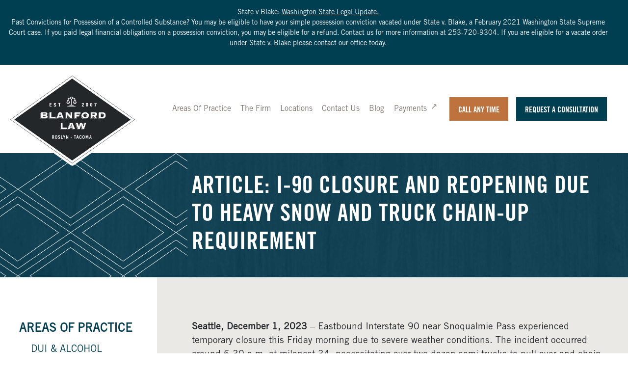

--- FILE ---
content_type: text/html; charset=UTF-8
request_url: https://blanfordlaw.com/article-i-90-closure-and-reopening-due-to-heavy-snow-and-truck-chain-up-requirement/
body_size: 11713
content:
<!doctype html>
<html lang="en-US">

<head>
  <meta charset="UTF-8">
  <meta name="viewport" content="width=device-width, initial-scale=1">
  <link rel="profile" href="https://gmpg.org/xfn/11">

  <meta name='robots' content='index, follow, max-image-preview:large, max-snippet:-1, max-video-preview:-1' />
	<style>img:is([sizes="auto" i], [sizes^="auto," i]) { contain-intrinsic-size: 3000px 1500px }</style>
	
	<!-- This site is optimized with the Yoast SEO Premium plugin v26.7 (Yoast SEO v26.7) - https://yoast.com/wordpress/plugins/seo/ -->
	<title>Article: I-90 Closure and Reopening Due to Heavy Snow and Truck Chain-Up Requirement - Blanford Law</title>
	<meta name="description" content="This article details the temporary closure and subsequent reopening of eastbound Interstate 90 near Snoqualmie Pass on December 1, 2023, due to heavy snowfall. The closure, initiated around 6:30 a.m. at milepost 34, was caused by over two dozen semi-trucks needing to chain up their tires and multiple collisions. By 9 a.m., both directions of I-90 were reopened, with specific safety requirements for vehicles. The article emphasizes the necessity of preparedness and caution in severe weather conditions and the impact on road safety and traffic flow" />
	<link rel="canonical" href="https://blanfordlaw.com/article-i-90-closure-and-reopening-due-to-heavy-snow-and-truck-chain-up-requirement/" />
	<meta property="og:locale" content="en_US" />
	<meta property="og:type" content="article" />
	<meta property="og:title" content="Article: I-90 Closure and Reopening Due to Heavy Snow and Truck Chain-Up Requirement" />
	<meta property="og:description" content="This article details the temporary closure and subsequent reopening of eastbound Interstate 90 near Snoqualmie Pass on December 1, 2023, due to heavy snowfall. The closure, initiated around 6:30 a.m. at milepost 34, was caused by over two dozen semi-trucks needing to chain up their tires and multiple collisions. By 9 a.m., both directions of I-90 were reopened, with specific safety requirements for vehicles. The article emphasizes the necessity of preparedness and caution in severe weather conditions and the impact on road safety and traffic flow" />
	<meta property="og:url" content="https://blanfordlaw.com/article-i-90-closure-and-reopening-due-to-heavy-snow-and-truck-chain-up-requirement/" />
	<meta property="og:site_name" content="Blanford Law" />
	<meta property="article:published_time" content="2023-12-06T15:00:00+00:00" />
	<meta property="article:modified_time" content="2024-11-01T18:07:47+00:00" />
	<meta name="author" content="bl4nf0rd@dmin" />
	<meta name="twitter:card" content="summary_large_image" />
	<meta name="twitter:label1" content="Written by" />
	<meta name="twitter:data1" content="bl4nf0rd@dmin" />
	<meta name="twitter:label2" content="Est. reading time" />
	<meta name="twitter:data2" content="3 minutes" />
	<script type="application/ld+json" class="yoast-schema-graph">{"@context":"https://schema.org","@graph":[{"@type":"Article","@id":"https://blanfordlaw.com/article-i-90-closure-and-reopening-due-to-heavy-snow-and-truck-chain-up-requirement/#article","isPartOf":{"@id":"https://blanfordlaw.com/article-i-90-closure-and-reopening-due-to-heavy-snow-and-truck-chain-up-requirement/"},"author":{"name":"bl4nf0rd@dmin","@id":"https://blanfordlaw.wpenginepowered.com/#/schema/person/482a341aaa9e532f3a5375e931813c11"},"headline":"Article: I-90 Closure and Reopening Due to Heavy Snow and Truck Chain-Up Requirement","datePublished":"2023-12-06T15:00:00+00:00","dateModified":"2024-11-01T18:07:47+00:00","mainEntityOfPage":{"@id":"https://blanfordlaw.com/article-i-90-closure-and-reopening-due-to-heavy-snow-and-truck-chain-up-requirement/"},"wordCount":650,"commentCount":0,"keywords":["Kittitas County","Pierce County"],"articleSection":["Injury","Negligence","Personal Injury"],"inLanguage":"en-US","potentialAction":[{"@type":"CommentAction","name":"Comment","target":["https://blanfordlaw.com/article-i-90-closure-and-reopening-due-to-heavy-snow-and-truck-chain-up-requirement/#respond"]}]},{"@type":"WebPage","@id":"https://blanfordlaw.com/article-i-90-closure-and-reopening-due-to-heavy-snow-and-truck-chain-up-requirement/","url":"https://blanfordlaw.com/article-i-90-closure-and-reopening-due-to-heavy-snow-and-truck-chain-up-requirement/","name":"Article: I-90 Closure and Reopening Due to Heavy Snow and Truck Chain-Up Requirement - Blanford Law","isPartOf":{"@id":"https://blanfordlaw.wpenginepowered.com/#website"},"datePublished":"2023-12-06T15:00:00+00:00","dateModified":"2024-11-01T18:07:47+00:00","author":{"@id":"https://blanfordlaw.wpenginepowered.com/#/schema/person/482a341aaa9e532f3a5375e931813c11"},"description":"This article details the temporary closure and subsequent reopening of eastbound Interstate 90 near Snoqualmie Pass on December 1, 2023, due to heavy snowfall. The closure, initiated around 6:30 a.m. at milepost 34, was caused by over two dozen semi-trucks needing to chain up their tires and multiple collisions. By 9 a.m., both directions of I-90 were reopened, with specific safety requirements for vehicles. The article emphasizes the necessity of preparedness and caution in severe weather conditions and the impact on road safety and traffic flow","breadcrumb":{"@id":"https://blanfordlaw.com/article-i-90-closure-and-reopening-due-to-heavy-snow-and-truck-chain-up-requirement/#breadcrumb"},"inLanguage":"en-US","potentialAction":[{"@type":"ReadAction","target":["https://blanfordlaw.com/article-i-90-closure-and-reopening-due-to-heavy-snow-and-truck-chain-up-requirement/"]}]},{"@type":"BreadcrumbList","@id":"https://blanfordlaw.com/article-i-90-closure-and-reopening-due-to-heavy-snow-and-truck-chain-up-requirement/#breadcrumb","itemListElement":[{"@type":"ListItem","position":1,"name":"Home","item":"https://blanfordlaw.com/"},{"@type":"ListItem","position":2,"name":"Blog","item":"https://blanfordlaw.com/blog/"},{"@type":"ListItem","position":3,"name":"Article: I-90 Closure and Reopening Due to Heavy Snow and Truck Chain-Up Requirement"}]},{"@type":"WebSite","@id":"https://blanfordlaw.wpenginepowered.com/#website","url":"https://blanfordlaw.wpenginepowered.com/","name":"Blanford Law","description":"","potentialAction":[{"@type":"SearchAction","target":{"@type":"EntryPoint","urlTemplate":"https://blanfordlaw.wpenginepowered.com/?s={search_term_string}"},"query-input":{"@type":"PropertyValueSpecification","valueRequired":true,"valueName":"search_term_string"}}],"inLanguage":"en-US"},{"@type":"Person","@id":"https://blanfordlaw.wpenginepowered.com/#/schema/person/482a341aaa9e532f3a5375e931813c11","name":"bl4nf0rd@dmin","image":{"@type":"ImageObject","inLanguage":"en-US","@id":"https://blanfordlaw.wpenginepowered.com/#/schema/person/image/","url":"https://secure.gravatar.com/avatar/21d5334a77e50bc78dd43cfbfb7ea2a1dab70509f73bd3d6efddf6c7bc82a09f?s=96&d=mm&r=g","contentUrl":"https://secure.gravatar.com/avatar/21d5334a77e50bc78dd43cfbfb7ea2a1dab70509f73bd3d6efddf6c7bc82a09f?s=96&d=mm&r=g","caption":"bl4nf0rd@dmin"},"url":"https://blanfordlaw.com/author/bl4nf0rddmin/"}]}</script>
	<!-- / Yoast SEO Premium plugin. -->


<link rel='dns-prefetch' href='//www.googletagmanager.com' />
<link rel='dns-prefetch' href='//fonts.googleapis.com' />
<link rel="alternate" type="application/rss+xml" title="Blanford Law &raquo; Feed" href="https://blanfordlaw.com/feed/" />
<link rel="alternate" type="application/rss+xml" title="Blanford Law &raquo; Comments Feed" href="https://blanfordlaw.com/comments/feed/" />
<link rel="alternate" type="application/rss+xml" title="Blanford Law &raquo; Article: I-90 Closure and Reopening Due to Heavy Snow and Truck Chain-Up Requirement Comments Feed" href="https://blanfordlaw.com/article-i-90-closure-and-reopening-due-to-heavy-snow-and-truck-chain-up-requirement/feed/" />
<script type="text/javascript">
/* <![CDATA[ */
window._wpemojiSettings = {"baseUrl":"https:\/\/s.w.org\/images\/core\/emoji\/16.0.1\/72x72\/","ext":".png","svgUrl":"https:\/\/s.w.org\/images\/core\/emoji\/16.0.1\/svg\/","svgExt":".svg","source":{"concatemoji":"https:\/\/blanfordlaw.com\/wp-includes\/js\/wp-emoji-release.min.js?ver=6.8.3"}};
/*! This file is auto-generated */
!function(s,n){var o,i,e;function c(e){try{var t={supportTests:e,timestamp:(new Date).valueOf()};sessionStorage.setItem(o,JSON.stringify(t))}catch(e){}}function p(e,t,n){e.clearRect(0,0,e.canvas.width,e.canvas.height),e.fillText(t,0,0);var t=new Uint32Array(e.getImageData(0,0,e.canvas.width,e.canvas.height).data),a=(e.clearRect(0,0,e.canvas.width,e.canvas.height),e.fillText(n,0,0),new Uint32Array(e.getImageData(0,0,e.canvas.width,e.canvas.height).data));return t.every(function(e,t){return e===a[t]})}function u(e,t){e.clearRect(0,0,e.canvas.width,e.canvas.height),e.fillText(t,0,0);for(var n=e.getImageData(16,16,1,1),a=0;a<n.data.length;a++)if(0!==n.data[a])return!1;return!0}function f(e,t,n,a){switch(t){case"flag":return n(e,"\ud83c\udff3\ufe0f\u200d\u26a7\ufe0f","\ud83c\udff3\ufe0f\u200b\u26a7\ufe0f")?!1:!n(e,"\ud83c\udde8\ud83c\uddf6","\ud83c\udde8\u200b\ud83c\uddf6")&&!n(e,"\ud83c\udff4\udb40\udc67\udb40\udc62\udb40\udc65\udb40\udc6e\udb40\udc67\udb40\udc7f","\ud83c\udff4\u200b\udb40\udc67\u200b\udb40\udc62\u200b\udb40\udc65\u200b\udb40\udc6e\u200b\udb40\udc67\u200b\udb40\udc7f");case"emoji":return!a(e,"\ud83e\udedf")}return!1}function g(e,t,n,a){var r="undefined"!=typeof WorkerGlobalScope&&self instanceof WorkerGlobalScope?new OffscreenCanvas(300,150):s.createElement("canvas"),o=r.getContext("2d",{willReadFrequently:!0}),i=(o.textBaseline="top",o.font="600 32px Arial",{});return e.forEach(function(e){i[e]=t(o,e,n,a)}),i}function t(e){var t=s.createElement("script");t.src=e,t.defer=!0,s.head.appendChild(t)}"undefined"!=typeof Promise&&(o="wpEmojiSettingsSupports",i=["flag","emoji"],n.supports={everything:!0,everythingExceptFlag:!0},e=new Promise(function(e){s.addEventListener("DOMContentLoaded",e,{once:!0})}),new Promise(function(t){var n=function(){try{var e=JSON.parse(sessionStorage.getItem(o));if("object"==typeof e&&"number"==typeof e.timestamp&&(new Date).valueOf()<e.timestamp+604800&&"object"==typeof e.supportTests)return e.supportTests}catch(e){}return null}();if(!n){if("undefined"!=typeof Worker&&"undefined"!=typeof OffscreenCanvas&&"undefined"!=typeof URL&&URL.createObjectURL&&"undefined"!=typeof Blob)try{var e="postMessage("+g.toString()+"("+[JSON.stringify(i),f.toString(),p.toString(),u.toString()].join(",")+"));",a=new Blob([e],{type:"text/javascript"}),r=new Worker(URL.createObjectURL(a),{name:"wpTestEmojiSupports"});return void(r.onmessage=function(e){c(n=e.data),r.terminate(),t(n)})}catch(e){}c(n=g(i,f,p,u))}t(n)}).then(function(e){for(var t in e)n.supports[t]=e[t],n.supports.everything=n.supports.everything&&n.supports[t],"flag"!==t&&(n.supports.everythingExceptFlag=n.supports.everythingExceptFlag&&n.supports[t]);n.supports.everythingExceptFlag=n.supports.everythingExceptFlag&&!n.supports.flag,n.DOMReady=!1,n.readyCallback=function(){n.DOMReady=!0}}).then(function(){return e}).then(function(){var e;n.supports.everything||(n.readyCallback(),(e=n.source||{}).concatemoji?t(e.concatemoji):e.wpemoji&&e.twemoji&&(t(e.twemoji),t(e.wpemoji)))}))}((window,document),window._wpemojiSettings);
/* ]]> */
</script>
<style id='wp-emoji-styles-inline-css' type='text/css'>

	img.wp-smiley, img.emoji {
		display: inline !important;
		border: none !important;
		box-shadow: none !important;
		height: 1em !important;
		width: 1em !important;
		margin: 0 0.07em !important;
		vertical-align: -0.1em !important;
		background: none !important;
		padding: 0 !important;
	}
</style>
<link rel='stylesheet' id='wp-block-library-css' href='https://blanfordlaw.com/wp-includes/css/dist/block-library/style.min.css?ver=6.8.3' type='text/css' media='all' />
<style id='classic-theme-styles-inline-css' type='text/css'>
/*! This file is auto-generated */
.wp-block-button__link{color:#fff;background-color:#32373c;border-radius:9999px;box-shadow:none;text-decoration:none;padding:calc(.667em + 2px) calc(1.333em + 2px);font-size:1.125em}.wp-block-file__button{background:#32373c;color:#fff;text-decoration:none}
</style>
<style id='global-styles-inline-css' type='text/css'>
:root{--wp--preset--aspect-ratio--square: 1;--wp--preset--aspect-ratio--4-3: 4/3;--wp--preset--aspect-ratio--3-4: 3/4;--wp--preset--aspect-ratio--3-2: 3/2;--wp--preset--aspect-ratio--2-3: 2/3;--wp--preset--aspect-ratio--16-9: 16/9;--wp--preset--aspect-ratio--9-16: 9/16;--wp--preset--color--black: #000000;--wp--preset--color--cyan-bluish-gray: #abb8c3;--wp--preset--color--white: #ffffff;--wp--preset--color--pale-pink: #f78da7;--wp--preset--color--vivid-red: #cf2e2e;--wp--preset--color--luminous-vivid-orange: #ff6900;--wp--preset--color--luminous-vivid-amber: #fcb900;--wp--preset--color--light-green-cyan: #7bdcb5;--wp--preset--color--vivid-green-cyan: #00d084;--wp--preset--color--pale-cyan-blue: #8ed1fc;--wp--preset--color--vivid-cyan-blue: #0693e3;--wp--preset--color--vivid-purple: #9b51e0;--wp--preset--gradient--vivid-cyan-blue-to-vivid-purple: linear-gradient(135deg,rgba(6,147,227,1) 0%,rgb(155,81,224) 100%);--wp--preset--gradient--light-green-cyan-to-vivid-green-cyan: linear-gradient(135deg,rgb(122,220,180) 0%,rgb(0,208,130) 100%);--wp--preset--gradient--luminous-vivid-amber-to-luminous-vivid-orange: linear-gradient(135deg,rgba(252,185,0,1) 0%,rgba(255,105,0,1) 100%);--wp--preset--gradient--luminous-vivid-orange-to-vivid-red: linear-gradient(135deg,rgba(255,105,0,1) 0%,rgb(207,46,46) 100%);--wp--preset--gradient--very-light-gray-to-cyan-bluish-gray: linear-gradient(135deg,rgb(238,238,238) 0%,rgb(169,184,195) 100%);--wp--preset--gradient--cool-to-warm-spectrum: linear-gradient(135deg,rgb(74,234,220) 0%,rgb(151,120,209) 20%,rgb(207,42,186) 40%,rgb(238,44,130) 60%,rgb(251,105,98) 80%,rgb(254,248,76) 100%);--wp--preset--gradient--blush-light-purple: linear-gradient(135deg,rgb(255,206,236) 0%,rgb(152,150,240) 100%);--wp--preset--gradient--blush-bordeaux: linear-gradient(135deg,rgb(254,205,165) 0%,rgb(254,45,45) 50%,rgb(107,0,62) 100%);--wp--preset--gradient--luminous-dusk: linear-gradient(135deg,rgb(255,203,112) 0%,rgb(199,81,192) 50%,rgb(65,88,208) 100%);--wp--preset--gradient--pale-ocean: linear-gradient(135deg,rgb(255,245,203) 0%,rgb(182,227,212) 50%,rgb(51,167,181) 100%);--wp--preset--gradient--electric-grass: linear-gradient(135deg,rgb(202,248,128) 0%,rgb(113,206,126) 100%);--wp--preset--gradient--midnight: linear-gradient(135deg,rgb(2,3,129) 0%,rgb(40,116,252) 100%);--wp--preset--font-size--small: 13px;--wp--preset--font-size--medium: 20px;--wp--preset--font-size--large: 36px;--wp--preset--font-size--x-large: 42px;--wp--preset--spacing--20: 0.44rem;--wp--preset--spacing--30: 0.67rem;--wp--preset--spacing--40: 1rem;--wp--preset--spacing--50: 1.5rem;--wp--preset--spacing--60: 2.25rem;--wp--preset--spacing--70: 3.38rem;--wp--preset--spacing--80: 5.06rem;--wp--preset--shadow--natural: 6px 6px 9px rgba(0, 0, 0, 0.2);--wp--preset--shadow--deep: 12px 12px 50px rgba(0, 0, 0, 0.4);--wp--preset--shadow--sharp: 6px 6px 0px rgba(0, 0, 0, 0.2);--wp--preset--shadow--outlined: 6px 6px 0px -3px rgba(255, 255, 255, 1), 6px 6px rgba(0, 0, 0, 1);--wp--preset--shadow--crisp: 6px 6px 0px rgba(0, 0, 0, 1);}:where(.is-layout-flex){gap: 0.5em;}:where(.is-layout-grid){gap: 0.5em;}body .is-layout-flex{display: flex;}.is-layout-flex{flex-wrap: wrap;align-items: center;}.is-layout-flex > :is(*, div){margin: 0;}body .is-layout-grid{display: grid;}.is-layout-grid > :is(*, div){margin: 0;}:where(.wp-block-columns.is-layout-flex){gap: 2em;}:where(.wp-block-columns.is-layout-grid){gap: 2em;}:where(.wp-block-post-template.is-layout-flex){gap: 1.25em;}:where(.wp-block-post-template.is-layout-grid){gap: 1.25em;}.has-black-color{color: var(--wp--preset--color--black) !important;}.has-cyan-bluish-gray-color{color: var(--wp--preset--color--cyan-bluish-gray) !important;}.has-white-color{color: var(--wp--preset--color--white) !important;}.has-pale-pink-color{color: var(--wp--preset--color--pale-pink) !important;}.has-vivid-red-color{color: var(--wp--preset--color--vivid-red) !important;}.has-luminous-vivid-orange-color{color: var(--wp--preset--color--luminous-vivid-orange) !important;}.has-luminous-vivid-amber-color{color: var(--wp--preset--color--luminous-vivid-amber) !important;}.has-light-green-cyan-color{color: var(--wp--preset--color--light-green-cyan) !important;}.has-vivid-green-cyan-color{color: var(--wp--preset--color--vivid-green-cyan) !important;}.has-pale-cyan-blue-color{color: var(--wp--preset--color--pale-cyan-blue) !important;}.has-vivid-cyan-blue-color{color: var(--wp--preset--color--vivid-cyan-blue) !important;}.has-vivid-purple-color{color: var(--wp--preset--color--vivid-purple) !important;}.has-black-background-color{background-color: var(--wp--preset--color--black) !important;}.has-cyan-bluish-gray-background-color{background-color: var(--wp--preset--color--cyan-bluish-gray) !important;}.has-white-background-color{background-color: var(--wp--preset--color--white) !important;}.has-pale-pink-background-color{background-color: var(--wp--preset--color--pale-pink) !important;}.has-vivid-red-background-color{background-color: var(--wp--preset--color--vivid-red) !important;}.has-luminous-vivid-orange-background-color{background-color: var(--wp--preset--color--luminous-vivid-orange) !important;}.has-luminous-vivid-amber-background-color{background-color: var(--wp--preset--color--luminous-vivid-amber) !important;}.has-light-green-cyan-background-color{background-color: var(--wp--preset--color--light-green-cyan) !important;}.has-vivid-green-cyan-background-color{background-color: var(--wp--preset--color--vivid-green-cyan) !important;}.has-pale-cyan-blue-background-color{background-color: var(--wp--preset--color--pale-cyan-blue) !important;}.has-vivid-cyan-blue-background-color{background-color: var(--wp--preset--color--vivid-cyan-blue) !important;}.has-vivid-purple-background-color{background-color: var(--wp--preset--color--vivid-purple) !important;}.has-black-border-color{border-color: var(--wp--preset--color--black) !important;}.has-cyan-bluish-gray-border-color{border-color: var(--wp--preset--color--cyan-bluish-gray) !important;}.has-white-border-color{border-color: var(--wp--preset--color--white) !important;}.has-pale-pink-border-color{border-color: var(--wp--preset--color--pale-pink) !important;}.has-vivid-red-border-color{border-color: var(--wp--preset--color--vivid-red) !important;}.has-luminous-vivid-orange-border-color{border-color: var(--wp--preset--color--luminous-vivid-orange) !important;}.has-luminous-vivid-amber-border-color{border-color: var(--wp--preset--color--luminous-vivid-amber) !important;}.has-light-green-cyan-border-color{border-color: var(--wp--preset--color--light-green-cyan) !important;}.has-vivid-green-cyan-border-color{border-color: var(--wp--preset--color--vivid-green-cyan) !important;}.has-pale-cyan-blue-border-color{border-color: var(--wp--preset--color--pale-cyan-blue) !important;}.has-vivid-cyan-blue-border-color{border-color: var(--wp--preset--color--vivid-cyan-blue) !important;}.has-vivid-purple-border-color{border-color: var(--wp--preset--color--vivid-purple) !important;}.has-vivid-cyan-blue-to-vivid-purple-gradient-background{background: var(--wp--preset--gradient--vivid-cyan-blue-to-vivid-purple) !important;}.has-light-green-cyan-to-vivid-green-cyan-gradient-background{background: var(--wp--preset--gradient--light-green-cyan-to-vivid-green-cyan) !important;}.has-luminous-vivid-amber-to-luminous-vivid-orange-gradient-background{background: var(--wp--preset--gradient--luminous-vivid-amber-to-luminous-vivid-orange) !important;}.has-luminous-vivid-orange-to-vivid-red-gradient-background{background: var(--wp--preset--gradient--luminous-vivid-orange-to-vivid-red) !important;}.has-very-light-gray-to-cyan-bluish-gray-gradient-background{background: var(--wp--preset--gradient--very-light-gray-to-cyan-bluish-gray) !important;}.has-cool-to-warm-spectrum-gradient-background{background: var(--wp--preset--gradient--cool-to-warm-spectrum) !important;}.has-blush-light-purple-gradient-background{background: var(--wp--preset--gradient--blush-light-purple) !important;}.has-blush-bordeaux-gradient-background{background: var(--wp--preset--gradient--blush-bordeaux) !important;}.has-luminous-dusk-gradient-background{background: var(--wp--preset--gradient--luminous-dusk) !important;}.has-pale-ocean-gradient-background{background: var(--wp--preset--gradient--pale-ocean) !important;}.has-electric-grass-gradient-background{background: var(--wp--preset--gradient--electric-grass) !important;}.has-midnight-gradient-background{background: var(--wp--preset--gradient--midnight) !important;}.has-small-font-size{font-size: var(--wp--preset--font-size--small) !important;}.has-medium-font-size{font-size: var(--wp--preset--font-size--medium) !important;}.has-large-font-size{font-size: var(--wp--preset--font-size--large) !important;}.has-x-large-font-size{font-size: var(--wp--preset--font-size--x-large) !important;}
:where(.wp-block-post-template.is-layout-flex){gap: 1.25em;}:where(.wp-block-post-template.is-layout-grid){gap: 1.25em;}
:where(.wp-block-columns.is-layout-flex){gap: 2em;}:where(.wp-block-columns.is-layout-grid){gap: 2em;}
:root :where(.wp-block-pullquote){font-size: 1.5em;line-height: 1.6;}
</style>
<link rel='stylesheet' id='gdc-css' href='https://blanfordlaw.com/wp-content/plugins/grid-shortcodes/css/gdc_custom_style.css?ver=6.8.3' type='text/css' media='all' />
<link rel='stylesheet' id='google-fonts-css' href='https://fonts.googleapis.com/css2?family=Lato%3Awght%40400%3B700&#038;display=swap&#038;ver=6.8.3' type='text/css' media='all' />
<link rel='stylesheet' id='site-style-css' href='https://blanfordlaw.com/wp-content/themes/magency/assets/scripts/site.css?ver=1.0.3' type='text/css' media='all' />
<script type="text/javascript" src="https://blanfordlaw.com/wp-includes/js/jquery/jquery.min.js?ver=3.7.1" id="jquery-core-js"></script>
<script type="text/javascript" src="https://blanfordlaw.com/wp-includes/js/jquery/jquery-migrate.min.js?ver=3.4.1" id="jquery-migrate-js"></script>

<!-- Google tag (gtag.js) snippet added by Site Kit -->
<!-- Google Analytics snippet added by Site Kit -->
<script type="text/javascript" src="https://www.googletagmanager.com/gtag/js?id=GT-M6PFWWC" id="google_gtagjs-js" async></script>
<script type="text/javascript" id="google_gtagjs-js-after">
/* <![CDATA[ */
window.dataLayer = window.dataLayer || [];function gtag(){dataLayer.push(arguments);}
gtag("set","linker",{"domains":["blanfordlaw.com"]});
gtag("js", new Date());
gtag("set", "developer_id.dZTNiMT", true);
gtag("config", "GT-M6PFWWC");
/* ]]> */
</script>
<link rel="https://api.w.org/" href="https://blanfordlaw.com/wp-json/" /><link rel="alternate" title="JSON" type="application/json" href="https://blanfordlaw.com/wp-json/wp/v2/posts/1325" /><link rel="EditURI" type="application/rsd+xml" title="RSD" href="https://blanfordlaw.com/xmlrpc.php?rsd" />
<link rel='shortlink' href='https://blanfordlaw.com/?p=1325' />
<link rel="alternate" title="oEmbed (JSON)" type="application/json+oembed" href="https://blanfordlaw.com/wp-json/oembed/1.0/embed?url=https%3A%2F%2Fblanfordlaw.com%2Farticle-i-90-closure-and-reopening-due-to-heavy-snow-and-truck-chain-up-requirement%2F" />
<link rel="alternate" title="oEmbed (XML)" type="text/xml+oembed" href="https://blanfordlaw.com/wp-json/oembed/1.0/embed?url=https%3A%2F%2Fblanfordlaw.com%2Farticle-i-90-closure-and-reopening-due-to-heavy-snow-and-truck-chain-up-requirement%2F&#038;format=xml" />
<meta name="generator" content="Site Kit by Google 1.168.0" /><!-- Start of Abby LiveChat (www.abby.com) code -->
<script>
    window.__lc = window.__lc || {};
    window.__lc.license = 12868335;
    window.__lc.chat_between_groups = false; 
    ;(function(n,t,c){function i(n){return e._h?e._h.apply(null,n):e._q.push(n)}var e={_q:[],_h:null,_v:"2.0",on:function(){i(["on",c.call(arguments)])},once:function(){i(["once",c.call(arguments)])},off:function(){i(["off",c.call(arguments)])},get:function(){if(!e._h)throw new Error("[LiveChatWidget] You can't use getters before load.");return i(["get",c.call(arguments)])},call:function(){i(["call",c.call(arguments)])},init:function(){var n=t.createElement("script");n.async=!0,n.type="text/javascript",n.src="https://cdn.livechatinc.com/tracking.js",t.head.appendChild(n)}};!n.__lc.asyncInit&&e.init(),n.LiveChatWidget=n.LiveChatWidget||e}(window,document,[].slice))
</script>
<noscript><a href="https://www.livechatinc.com/chat-with/12868335/" rel="nofollow">Chat with us</a>, powered by <a href="https://www.livechatinc.com/?welcome" rel="noopener nofollow" target="_blank">LiveChat</a></noscript>
<!-- End of Abby LiveChat code --><meta name="generator" content="webp-uploads 2.6.0">
<link rel="icon" href="https://blanfordlaw.com/wp-content/uploads/2020/06/cropped-BL-DES-Favicon-32x32.png" sizes="32x32" />
<link rel="icon" href="https://blanfordlaw.com/wp-content/uploads/2020/06/cropped-BL-DES-Favicon-192x192.png" sizes="192x192" />
<link rel="apple-touch-icon" href="https://blanfordlaw.com/wp-content/uploads/2020/06/cropped-BL-DES-Favicon-180x180.png" />
<meta name="msapplication-TileImage" content="https://blanfordlaw.com/wp-content/uploads/2020/06/cropped-BL-DES-Favicon-270x270.png" />
		<style type="text/css" id="wp-custom-css">
			.generic-content ul li {
	padding-bottom: 0.75rem;
}		</style>
		
	<link rel="icon" href="">
	
	<!-- Start of blanfordlaw Zendesk Widget script -->
<!-- 	<script id="ze-snippet" src="https://static.zdassets.com/ekr/snippet.js?key=1ab34571-bc52-426b-8420-b8e59a13dfa2"> </script> -->
	<!-- End of blanfordlaw Zendesk Widget script -->

	<!-- Global site tag (gtag.js) - Google Analytics -->
	<script async src="https://www.googletagmanager.com/gtag/js?id=UA-31152268-1"></script>
	<script>
		window.dataLayer = window.dataLayer || [];
		function gtag(){dataLayer.push(arguments);}
		gtag('js', new Date());

		gtag('config', 'UA-31152268-1');
	</script>
</head>

<body class="wp-singular post-template-default single single-post postid-1325 single-format-standard wp-theme-magency">
			<div id="siteAlertTopBar" class="site-alert top-bar bg-primary container-fluid" role="alert">
			<div class="row">
				<div class="col-12">
					<div class="pr-xl-4 py-3 text-white text-center font-small">
						State v Blake: <a href="https://www.opd.wa.gov/program/state-v-blake"><font color="#FFFFFF"><u>Washington State Legal Update. </u></font></a> <p>

Past Convictions for Possession of a Controlled Substance? You may be eligible to have your simple possession conviction vacated under State v. Blake, a February 2021 Washington State Supreme Court case. If you paid legal financial obligations on a possession conviction, you may be eligible for a refund. Contact us for more information at <a href="tel:253-720-9304"><font color="#FFFFFF">253-720-9304</font></a>. If you are eligible for a vacate order under State v. Blake please contact our office today.					</div>
				</div>
			</div>
		</div>
	
  <nav id="masthead" class="site-header">

    <!-- Primary Menu -->
    <div id="header-nav" class="header-nav bg-white">
			<div class="container-fluid">
				<div class="row align-items-center py-2">
					<div class="col-9 col-sm-8 col-lg-2 col-xl-3" id="hv-branding">
						<a href="https://blanfordlaw.com" class="branding-link content-before d-inline-block position-relative pt-2 pr-4">
							<img src="https://blanfordlaw.com/wp-content/uploads/2020/06/header-logo-1.png" alt="Blanford Law" class="hv-logo position-relative">
						</a>
					</div>
					<div class="col-3 col-sm-4 col-lg-10 col-xl-9 py-4 hv-menu text-right">
						<button class="btn btn-clear hv-trigger" id="hv-trigger">
							<span class="hv-one"></span>
							<span class="hv-two"></span>
							<span class="hv-three"></span>
						</button>
						<div class="menu-main-menu-container"><ul id="header-menu" class="header-menu text-left text-lg-right"><li id="menu-item-104" class="menu-item menu-item-type-post_type menu-item-object-page menu-item-has-children menu-item-104"><a href="https://blanfordlaw.com/areas-of-practice/">Areas Of Practice</a>
<ul class="sub-menu">
	<li id="menu-item-109" class="menu-item menu-item-type-post_type menu-item-object-page menu-item-109"><a href="https://blanfordlaw.com/areas-of-practice/dui/">DUI &#038; Alcohol Offenses</a></li>
	<li id="menu-item-108" class="menu-item menu-item-type-post_type menu-item-object-page menu-item-108"><a href="https://blanfordlaw.com/areas-of-practice/criminal-defense/">Criminal Defense</a></li>
	<li id="menu-item-107" class="menu-item menu-item-type-post_type menu-item-object-page menu-item-107"><a href="https://blanfordlaw.com/areas-of-practice/domestic-violence/">Domestic Violence</a></li>
	<li id="menu-item-106" class="menu-item menu-item-type-post_type menu-item-object-page menu-item-106"><a href="https://blanfordlaw.com/areas-of-practice/personal-injury/">Personal Injury</a></li>
	<li id="menu-item-105" class="menu-item menu-item-type-post_type menu-item-object-page menu-item-105"><a href="https://blanfordlaw.com/areas-of-practice/traffic-infraction/">Traffic Infraction</a></li>
</ul>
</li>
<li id="menu-item-103" class="menu-item menu-item-type-post_type menu-item-object-page menu-item-has-children menu-item-103"><a href="https://blanfordlaw.com/the-firm/about/">The Firm</a>
<ul class="sub-menu">
	<li id="menu-item-331" class="menu-item menu-item-type-post_type menu-item-object-page menu-item-331"><a href="https://blanfordlaw.com/the-firm/about/">Who We Are</a></li>
	<li id="menu-item-263" class="menu-item menu-item-type-post_type menu-item-object-page menu-item-263"><a href="https://blanfordlaw.com/locations/">Locations</a></li>
	<li id="menu-item-264" class="menu-item menu-item-type-post_type menu-item-object-page menu-item-264"><a href="https://blanfordlaw.com/the-firm/testimonials/">Testimonials</a></li>
	<li id="menu-item-332" class="menu-item menu-item-type-post_type menu-item-object-page menu-item-332"><a href="https://blanfordlaw.com/the-firm/resources/">Client Resources</a></li>
</ul>
</li>
<li id="menu-item-333" class="menu-item menu-item-type-post_type menu-item-object-page menu-item-has-children menu-item-333"><a href="https://blanfordlaw.com/locations/">Locations</a>
<ul class="sub-menu">
	<li id="menu-item-335" class="menu-item menu-item-type-post_type menu-item-object-page menu-item-335"><a href="https://blanfordlaw.com/locations/roslyn/">Roslyn</a></li>
	<li id="menu-item-334" class="menu-item menu-item-type-post_type menu-item-object-page menu-item-334"><a href="https://blanfordlaw.com/locations/tacoma/">Tacoma</a></li>
</ul>
</li>
<li id="menu-item-337" class="menu-item menu-item-type-post_type menu-item-object-page menu-item-337"><a href="https://blanfordlaw.com/contact-us/">Contact Us</a></li>
<li id="menu-item-101" class="menu-item menu-item-type-post_type menu-item-object-page current_page_parent menu-item-101"><a href="https://blanfordlaw.com/blog/">Blog</a></li>
<li id="menu-item-336" class="sidebar-menu menu-item menu-item-type-custom menu-item-object-custom menu-item-336"><a target="_blank" href="https://www.paypal.com/webapps/shoppingcart?flowlogging_id=a6073f489a2fe&#038;mfid=1591052446276_a6073f489a2fe#/checkout/openButton">Payments</a></li>
<li id="menu-item-567" class="menu-cta secondary menu-item menu-item-type-custom menu-item-object-custom menu-item-567"><a target="_blank" href="tel:2537209304">Call Any Time</a></li>
<li id="menu-item-345" class="menu-cta menu-item menu-item-type-post_type menu-item-object-page menu-item-345"><a href="https://blanfordlaw.com/contact-us/">Request A Consultation</a></li>
</ul></div>					</div> 
				</div>
			</div>
    </div>

  </nav>
<header id="header">
	
<section class="container-fluid generic-banner">
	<div class="row">
		<div class="col-12 px-0">
			<div class="bigta-container"></div>
		</div>
	</div>
	<div class="row align-items-stretch bg-finish bg-full">
		<div class="col-md-5 col-lg-4 col-xl-3">
			<img src="https://blanfordlaw.com/wp-content/themes/magency/assets/images/bg-shapes.png" class="object-cover object-center generic-banner-shapes position-absolute">
		</div>
		<div class="col-md-7 col-lg-8 col-xl-9 d-flex align-items-center">
			<h2 class="text-white w-100">Article: I-90 Closure and Reopening Due to Heavy Snow and Truck Chain-Up Requirement</h2>
		</div>
	</div>
</section></header>

<main class="container-fluid generic-page">
	<div class="row">
		<aside id="sidebar" class="col-md-5 col-lg-4 col-xl-3 order-2 order-md-1">
			<ul id="sidebar-menu" class="sidebar-menu list-unstyled px-4"><li class="menu-item menu-item-type-post_type menu-item-object-page menu-item-has-children menu-item-104"><a href="https://blanfordlaw.com/areas-of-practice/">Areas Of Practice</a>
<ul class="sub-menu">
	<li class="menu-item menu-item-type-post_type menu-item-object-page menu-item-109"><a href="https://blanfordlaw.com/areas-of-practice/dui/">DUI &#038; Alcohol Offenses</a></li>
	<li class="menu-item menu-item-type-post_type menu-item-object-page menu-item-108"><a href="https://blanfordlaw.com/areas-of-practice/criminal-defense/">Criminal Defense</a></li>
	<li class="menu-item menu-item-type-post_type menu-item-object-page menu-item-107"><a href="https://blanfordlaw.com/areas-of-practice/domestic-violence/">Domestic Violence</a></li>
	<li class="menu-item menu-item-type-post_type menu-item-object-page menu-item-106"><a href="https://blanfordlaw.com/areas-of-practice/personal-injury/">Personal Injury</a></li>
	<li class="menu-item menu-item-type-post_type menu-item-object-page menu-item-105"><a href="https://blanfordlaw.com/areas-of-practice/traffic-infraction/">Traffic Infraction</a></li>
</ul>
</li>
<li class="menu-item menu-item-type-post_type menu-item-object-page menu-item-has-children menu-item-103"><a href="https://blanfordlaw.com/the-firm/about/">The Firm</a>
<ul class="sub-menu">
	<li class="menu-item menu-item-type-post_type menu-item-object-page menu-item-331"><a href="https://blanfordlaw.com/the-firm/about/">Who We Are</a></li>
	<li class="menu-item menu-item-type-post_type menu-item-object-page menu-item-263"><a href="https://blanfordlaw.com/locations/">Locations</a></li>
	<li class="menu-item menu-item-type-post_type menu-item-object-page menu-item-264"><a href="https://blanfordlaw.com/the-firm/testimonials/">Testimonials</a></li>
	<li class="menu-item menu-item-type-post_type menu-item-object-page menu-item-332"><a href="https://blanfordlaw.com/the-firm/resources/">Client Resources</a></li>
</ul>
</li>
<li class="menu-item menu-item-type-post_type menu-item-object-page menu-item-has-children menu-item-333"><a href="https://blanfordlaw.com/locations/">Locations</a>
<ul class="sub-menu">
	<li class="menu-item menu-item-type-post_type menu-item-object-page menu-item-335"><a href="https://blanfordlaw.com/locations/roslyn/">Roslyn</a></li>
	<li class="menu-item menu-item-type-post_type menu-item-object-page menu-item-334"><a href="https://blanfordlaw.com/locations/tacoma/">Tacoma</a></li>
</ul>
</li>
<li class="menu-item menu-item-type-post_type menu-item-object-page menu-item-337"><a href="https://blanfordlaw.com/contact-us/">Contact Us</a></li>
<li class="menu-item menu-item-type-post_type menu-item-object-page current_page_parent menu-item-101"><a href="https://blanfordlaw.com/blog/">Blog</a></li>
<li class="sidebar-menu menu-item menu-item-type-custom menu-item-object-custom menu-item-336"><a target="_blank" href="https://www.paypal.com/webapps/shoppingcart?flowlogging_id=a6073f489a2fe&#038;mfid=1591052446276_a6073f489a2fe#/checkout/openButton">Payments</a></li>
<li class="menu-cta secondary menu-item menu-item-type-custom menu-item-object-custom menu-item-567"><a target="_blank" href="tel:2537209304">Call Any Time</a></li>
<li class="menu-cta menu-item menu-item-type-post_type menu-item-object-page menu-item-345"><a href="https://blanfordlaw.com/contact-us/">Request A Consultation</a></li>
</ul>		</aside>

		<main id="main" class="col-md-7 col-lg-8 col-xl-9 bg-light order-1 order-md-2">	
			<section class="generic-content">
	<div class="generic-content-inner">
		<div class="bigta-container">
<p><strong>Seattle, December 1, 2023</strong> &ndash; Eastbound Interstate 90 near Snoqualmie Pass experienced temporary closure this Friday morning due to severe weather conditions. The incident occurred around 6:30 a.m. at milepost 34, necessitating over two-dozen semi-trucks to pull over and chain up their tires amidst heavy snowfall.</p>



<p>The Washington State Department of Transportation reported &ldquo;multiple collisions&rdquo; contributing to the closure. There was no immediate estimation for reopening the highway initially. However, by 9 a.m., both eastbound and westbound lanes of I-90 had reopened to traffic.</p>



<p>As a safety measure, chains were mandated for vehicles traveling eastbound. In contrast, westbound drivers were required to have traction tires. This incident underscores the importance of preparedness and caution during severe weather conditions, especially in areas prone to heavy snowfall&#8203;<a href="https://www.kiro7.com/news/local/chains-required-east-north-bend-after-multiple-trucks-block-i-90/GPUEEAUN2FHBTIECZWPAKY6L24/" target="_blank" rel="noreferrer noopener"></a>&#8203;.</p>



<p><a href="https://www.kiro7.com/news/local/chains-required-east-north-bend-after-multiple-trucks-block-i-90/GPUEEAUN2FHBTIECZWPAKY6L24/">https://www.kiro7.com/news/local/chains-required-east-north-bend-after-multiple-trucks-block-i-90/GPUEEAUN2FHBTIECZWPAKY6L24/</a></p>



<h3 class="wp-block-heading" id="h-additional-resources">Additional Resources</h3>



<p>Discover more articles covering recent incidents, legal rulings, and safety measures on Washington State highways:</p>



<ul class="wp-block-list">
<li><strong>Semi-Truck Crashes Into Washington State Patrol Car During Roadside Investigation in Kittitas County</strong><br>During a roadside investigation, a semi-truck collided with a Washington State Patrol car, underscoring the risks of roadside stops. Learn more about the incident and safety measures.<br><a href="https://blanfordlaw.com/semi-truck-crashes-into-washington-state-patrol-car-during-roadside-investigation-in-kittitas-county-washington-state/">Read&nbsp;more</a></li>



<li><strong>Snoqualmie Pass Residents Advocate for Measures to Prevent I-90 Closures</strong><br>With frequent closures disrupting traffic, residents of Snoqualmie Pass are advocating for improvements to prevent such incidents. This article highlights their proposed solutions.<br><a href="https://blanfordlaw.com/snoqualmie-pass-residents-advocate-for-measures-to-prevent-i-90-closures/">Read&nbsp;more</a></li>



<li><strong>Blizzard Warning at Snoqualmie Pass: Navigating the First Major Snowstorm in 11 Years</strong><br>A rare blizzard warning at Snoqualmie Pass in Washington State challenged travelers and road crews alike. Explore the impacts and preparations for winter safety.<br><a href="https://blanfordlaw.com/blizzard-warning-at-snoqualmie-pass-washington-navigating-the-first-major-snowstorm-in-11-years/">Read&nbsp;more</a></li>



<li><strong>I-90 Snoqualmie Pass Reopens After Harrowing Closures Due to Spinouts and Crashes</strong><br>Hazardous winter conditions forced I-90 closures at Snoqualmie Pass due to multiple spinouts and crashes. Learn how crews worked to restore safe travel.<br><a href="https://blanfordlaw.com/i-90-snoqualmie-pass-reopens-after-harrowing-closures-due-to-spinouts-and-crashes-on-december-7-2023/">Read&nbsp;more</a></li>



<li><strong>Eastbound I-90 Reopens at Snoqualmie Pass After Overnight Closure Due to Hazardous Conditions</strong><br>Eastbound I-90 faced an overnight closure as hazardous travel conditions emerged. This article discusses the reopening and precautions for safe driving.<br><a href="https://blanfordlaw.com/snoqualmie-pass-washington-eastbound-i-90-reopens-after-overnight-closure-due-to-hazardous-travel-conditions/">Read&nbsp;more</a></li>



<li><strong>Clearing the Chaos: Efforts to Remove Truckloads of Chains from Snoqualmie Pass</strong><br>As winter storm conditions impacted travel, truckloads of chains littered Snoqualmie Pass. Read about the cleanup efforts to restore safe passage.<br><a href="https://blanfordlaw.com/clearing-the-chaos-efforts-to-remove-truckloads-of-chains-from-snoqualmie-pass/">Read&nbsp;more</a></li>



<li><strong>The Impact of Seattle v. Mesiani on DUI Checkpoints in Washington State: A Landmark Ruling</strong><br>The landmark ruling in&nbsp;<em>Seattle v. Mesiani</em>&nbsp;reshaped DUI checkpoint policies in Washington State. This article explores its lasting impact on road safety enforcement.<br><a href="https://blanfordlaw.com/the-impact-of-seattle-v-mesiani-on-dui-checkpoints-in-washington-state-a-landmark-ruling/">Read&nbsp;more</a></li>



<li><strong>Understanding RCW 9A.08.010: General Requirements of Culpability</strong><br>RCW 9A.08.010 establishes general culpability requirements in Washington State. Gain insights into its implications for criminal accountability.<br><a href="https://blanfordlaw.com/understanding-rcw-9a-08-010-general-requirements-of-culpability/">Read&nbsp;more</a></li>



<li><strong>Two Injured in Motorcycle vs. Deer Crash in Kittitas County</strong><br>A motorcycle accident involving a deer led to injuries in Kittitas County. Discover the details and concerns around local wildlife on highways.<br><a href="https://blanfordlaw.com/two-injured-in-motorcycle-vs-deer-crash-in-kittitas-county/">Read&nbsp;more</a></li>



<li><strong>Six Injured After Oak Harbor, WA Carnival Ride Tips Over</strong><br>An accident at a carnival in Oak Harbor injured six people when a ride tipped over. This article covers the incident and ensuing safety measures.<br><a href="https://blanfordlaw.com/six-injured-after-oak-harbor-wa-carnival-ride-tips-over/">Read&nbsp;more</a></li>
</ul>



<p><a href="https://blanfordlaw.com/the-firm/resources/">Review our client resources here</a></p>



<p><a href="https://blanfordlaw.com/contact-us/">Contact us</a>&nbsp;anytime for your urgent legal needs.</p>



<p>About Blanford Law:</p>



<p>We are no-nonsense, relentless, fair, and honest. We are great listeners instead of fast talkers, that is just who we are. More than 20 years ago, Ken began practicing law with a deeply-seeded belief that every person has the right to the best legal representation available. He built his law firm on that belief. Another belief that he strongly adheres to is his fundamental belief that clients deserve respect, with no assumptions or preconceived notions.&nbsp;&nbsp;If you or someone you know is accused of a crime or injured as a result of the negligence of another, please have them call us at 253-720-9304 or email us&nbsp;<a href="mailto:info@blanfordlaw.com">info@blanfordlaw.com</a></p>
</div>
	</div>
</section>		</main>
	</div>
</main>


<footer class="footer bg-primary">
	<!-- Top Footer -->
	<section class="footer-top container-fluid text-white py-4">
		<div class="py-1 d-none d-md-block">&nbsp;</div>
		<div class="row py-4 my-4 text-center text-lg-left">
			<div class="col-lg-6 footer-logo-ctn pb-4 mb-3 mb-lg-0 pt-lg-2 pb-lg-2">
				<a href="https://blanfordlaw.com">
					<img src="https://blanfordlaw.com/wp-content/uploads/2020/05/footer-logo.png"
						alt=""
						class="footer-logo">
				</a>
			</div>
			<div class="col-lg-6 py-2">
				<ul id="footer-menu" class="footer-menu list-unstyled row"><li id="menu-item-116" class="menu-item menu-item-type-post_type menu-item-object-page menu-item-116"><a href="https://blanfordlaw.com/areas-of-practice/">Areas Of Practice</a></li>
<li id="menu-item-115" class="menu-item menu-item-type-post_type menu-item-object-page menu-item-115"><a href="https://blanfordlaw.com/the-firm/about/">Who We Are</a></li>
<li id="menu-item-300" class="menu-item menu-item-type-custom menu-item-object-custom menu-item-300"><a href="https://blanfordlaw.com/contact-us/">Request A Consultation</a></li>
<li id="menu-item-113" class="menu-item menu-item-type-post_type menu-item-object-page menu-item-113"><a href="https://blanfordlaw.com/the-firm/testimonials/">Testimonials</a></li>
<li id="menu-item-112" class="menu-item menu-item-type-post_type menu-item-object-page menu-item-112"><a href="https://blanfordlaw.com/the-firm/resources/">Client Resources</a></li>
<li id="menu-item-111" class="menu-item menu-item-type-post_type menu-item-object-page menu-item-111"><a href="https://blanfordlaw.com/locations/">Locations</a></li>
<li id="menu-item-118" class="menu-item menu-item-type-post_type menu-item-object-page current_page_parent menu-item-118"><a href="https://blanfordlaw.com/blog/">Blog</a></li>
<li id="menu-item-117" class="menu-item menu-item-type-custom menu-item-object-custom menu-item-117"><a href="https://www.paypal.com/webapps/shoppingcart?flowlogging_id=a6073f489a2fe&#038;mfid=1591052446276_a6073f489a2fe#/checkout/openButton">Payment</a></li>
<li id="menu-item-110" class="menu-item menu-item-type-post_type menu-item-object-page menu-item-110"><a href="https://blanfordlaw.com/contact-us/">Contact</a></li>
</ul>			</div>
		</div>
		<div class="py-4 d-none d-md-block">&nbsp;</div>
	</section>

	<!-- Middle Footer -->
	<section class="footer-middle bg-white">
		<div class="container">
			<div class="text-center pt-3">
									<div class="d-inline-block px-3 text-nowrap">
						<p>Tacoma: <a href="tel:2537209304">253.720.9304</a></p>
					</div>
									<div class="d-inline-block px-3 text-nowrap">
						<p>Roslyn: <a href="tel:5092601290">509.260.1290</a></p>
					</div>
									<div class="d-inline-block px-3 text-nowrap">
						<p>Fax: <a href="tel:2532760141">253.276.0141</a></p>
					</div>
									<div class="d-inline-block px-3 text-nowrap">
						<p><a href="mailto:Info@BlanfordLaw.com">INFO@BLANFORDLAW.COM</a></p>
					</div>
							</div>
		</div>
	</section>

	<section class="footer-bottom">
		<img src="https://blanfordlaw.com/wp-content/themes/magency/assets/images/bg-shapes-long.png" alt="" class="object-cover object-top w-100">
	</section>
</footer>

<script type="speculationrules">
{"prefetch":[{"source":"document","where":{"and":[{"href_matches":"\/*"},{"not":{"href_matches":["\/wp-*.php","\/wp-admin\/*","\/wp-content\/uploads\/*","\/wp-content\/*","\/wp-content\/plugins\/*","\/wp-content\/themes\/magency\/*","\/*\\?(.+)"]}},{"not":{"selector_matches":"a[rel~=\"nofollow\"]"}},{"not":{"selector_matches":".no-prefetch, .no-prefetch a"}}]},"eagerness":"conservative"}]}
</script>
<script type="text/javascript" src="https://blanfordlaw.com/wp-content/themes/magency/assets/scripts/site.js?ver=1.0.3" id="site-scripts-js"></script>

<script>(function(){function c(){var b=a.contentDocument||a.contentWindow.document;if(b){var d=b.createElement('script');d.innerHTML="window.__CF$cv$params={r:'9baca77cf944227c',t:'MTc2Nzg4NTM2OC4wMDAwMDA='};var a=document.createElement('script');a.nonce='';a.src='/cdn-cgi/challenge-platform/scripts/jsd/main.js';document.getElementsByTagName('head')[0].appendChild(a);";b.getElementsByTagName('head')[0].appendChild(d)}}if(document.body){var a=document.createElement('iframe');a.height=1;a.width=1;a.style.position='absolute';a.style.top=0;a.style.left=0;a.style.border='none';a.style.visibility='hidden';document.body.appendChild(a);if('loading'!==document.readyState)c();else if(window.addEventListener)document.addEventListener('DOMContentLoaded',c);else{var e=document.onreadystatechange||function(){};document.onreadystatechange=function(b){e(b);'loading'!==document.readyState&&(document.onreadystatechange=e,c())}}}})();</script></body>

</html>

--- FILE ---
content_type: text/css
request_url: https://blanfordlaw.com/wp-content/plugins/grid-shortcodes/css/gdc_custom_style.css?ver=6.8.3
body_size: 25
content:
/* Grid Shortcodes CSS */
/* Row */
.gdc_row {overflow:auto; margin-bottom:20px;}

/* Column — Sizes */
.gdc_cfull {width:100%;}
.gdc_chalf {width:50%;}
.gdc_cthird {width:33.3%;}
.gdc_ctwo-thirds {width:66.6%;}
.gdc_cquarter {width:25%;}
.gdc_cthree-quarters {width:75%;}

/* Column — Generals */
.gdc_column {float:left;}
.gdc_column div.gdc_inner {padding:0 20px;}

.gdc_column:first-of-type .gdc_inner {padding-left:0;}
.gdc_column:last-of-type .gdc_inner {padding-right:0;}

@media only screen and (max-width: 40em) {
    /* Column — Sizes */
    .gdc_cfull {width:100%;}
    .gdc_chalf {width:100%;}
    .gdc_cthird {width:100%;}
    .gdc_ctwo-thirds {width:100%;}
    .gdc_cquarter {width:100%;}
    .gdc_cthree-quarters {width:100%;} 
    
    .gdc_column .gdc_inner {padding:0 !important;}
    .gdc_column {margin-bottom:20px;}
}

--- FILE ---
content_type: application/javascript; charset=UTF-8
request_url: https://api.livechatinc.com/v3.6/customer/action/get_dynamic_configuration?x-region=us-south1&license_id=12868335&client_id=c5e4f61e1a6c3b1521b541bc5c5a2ac5&url=https%3A%2F%2Fblanfordlaw.com%2Farticle-i-90-closure-and-reopening-due-to-heavy-snow-and-truck-chain-up-requirement%2F&channel_type=code&jsonp=__d57caimoj1b
body_size: 544
content:
__d57caimoj1b({"organization_id":"e0770c00-04e1-4b73-90c2-4fc0924c9843","livechat_active":true,"livechat":{"group_id":0,"client_limit_exceeded":false,"domain_allowed":true,"online_group_ids":[0,2,3,8,9,10,13,15,18,21,22,23,28,32,33,35,45,46,47,48,49,51,52,53,54,55,56,57,59,60,61,62,63,64,66,67,68,70,71,72,73,74,75,76,77,78,79,80,81,84,85,86,87,88,89,90,91,92,93,94,95,96,97,98,99,101,102,104,105,106,107,108,109,110,111,112,113,114,115,117,118,119,120,121,123,125,126,128,130,131,132,133,134,135,136],"config_version":"2192.0.40.11772.1462.1357.656.47.4.465.4.14.1","localization_version":"6bb83031e4f97736cbbada081b074fb6_6b605256420abd93f3cb8360a42df511","language":"en"},"default_widget":"livechat"});

--- FILE ---
content_type: application/javascript; charset=UTF-8
request_url: https://blanfordlaw.com/cdn-cgi/challenge-platform/h/g/scripts/jsd/fc21b7e0d793/main.js?
body_size: 4645
content:
window._cf_chl_opt={oPNF3:'g'};~function(g3,k,F,T,V,L,G,I,H){g3=o,function(x,h,gS,g2,N,U){for(gS={x:504,h:569,N:540,U:478,Y:547,M:453,W:461,B:484,i:550,Z:466},g2=o,N=x();!![];)try{if(U=-parseInt(g2(gS.x))/1*(parseInt(g2(gS.h))/2)+-parseInt(g2(gS.N))/3+-parseInt(g2(gS.U))/4+-parseInt(g2(gS.Y))/5*(-parseInt(g2(gS.M))/6)+parseInt(g2(gS.W))/7*(-parseInt(g2(gS.B))/8)+parseInt(g2(gS.i))/9+parseInt(g2(gS.Z))/10,U===h)break;else N.push(N.shift())}catch(Y){N.push(N.shift())}}(g,178165),k=this||self,F=k[g3(548)],T=O(),V={},V[g3(505)]='o',V[g3(566)]='s',V[g3(487)]='u',V[g3(492)]='z',V[g3(500)]='n',V[g3(546)]='I',V[g3(477)]='b',L=V,k[g3(533)]=function(x,h,N,U,ga,gp,gC,gF,M,W,B,i,Z,C){if(ga={x:554,h:497,N:538,U:554,Y:512,M:501,W:534,B:512,i:501,Z:490,C:507,a:565,P:572,z:556},gp={x:516,h:565,N:506},gC={x:559,h:471,N:529,U:521},gF=g3,h===null||h===void 0)return U;for(M=y(h),x[gF(ga.x)][gF(ga.h)]&&(M=M[gF(ga.N)](x[gF(ga.U)][gF(ga.h)](h))),M=x[gF(ga.Y)][gF(ga.M)]&&x[gF(ga.W)]?x[gF(ga.B)][gF(ga.i)](new x[(gF(ga.W))](M)):function(P,gv,z){for(gv=gF,P[gv(gp.x)](),z=0;z<P[gv(gp.h)];P[z+1]===P[z]?P[gv(gp.N)](z+1,1):z+=1);return P}(M),W='nAsAaAb'.split('A'),W=W[gF(ga.Z)][gF(ga.C)](W),B=0;B<M[gF(ga.a)];i=M[B],Z=S(x,h,i),W(Z)?(C=Z==='s'&&!x[gF(ga.P)](h[i]),gF(ga.z)===N+i?Y(N+i,Z):C||Y(N+i,h[i])):Y(N+i,Z),B++);return U;function Y(P,z,gk){gk=o,Object[gk(gC.x)][gk(gC.h)][gk(gC.N)](U,z)||(U[z]=[]),U[z][gk(gC.U)](P)}},G=g3(499)[g3(486)](';'),I=G[g3(490)][g3(507)](G),k[g3(479)]=function(x,h,gP,gw,N,U,Y,M){for(gP={x:530,h:565,N:481,U:521,Y:462},gw=g3,N=Object[gw(gP.x)](h),U=0;U<N[gw(gP.h)];U++)if(Y=N[U],Y==='f'&&(Y='N'),x[Y]){for(M=0;M<h[N[U]][gw(gP.h)];-1===x[Y][gw(gP.N)](h[N[U]][M])&&(I(h[N[U]][M])||x[Y][gw(gP.U)]('o.'+h[N[U]][M])),M++);}else x[Y]=h[N[U]][gw(gP.Y)](function(W){return'o.'+W})},H=function(gj,gt,gs,gE,gX,gl,gJ,h,N,U){return gj={x:535,h:524},gt={x:510,h:510,N:521,U:463,Y:498,M:510},gs={x:565},gE={x:527},gX={x:565,h:498,N:559,U:471,Y:529,M:559,W:471,B:529,i:529,Z:527,C:521,a:527,P:521,z:510,l:521,A:559,X:521,E:527,s:521,j:510,c:521,f:463},gl={x:455,h:498},gJ=g3,h=String[gJ(gj.x)],N={'h':function(Y){return Y==null?'':N.g(Y,6,function(M,gn){return gn=o,gn(gl.x)[gn(gl.h)](M)})},'g':function(Y,M,W,gK,B,i,Z,C,P,z,A,X,E,s,j,R,g0,g1){if(gK=gJ,Y==null)return'';for(i={},Z={},C='',P=2,z=3,A=2,X=[],E=0,s=0,j=0;j<Y[gK(gX.x)];j+=1)if(R=Y[gK(gX.h)](j),Object[gK(gX.N)][gK(gX.U)][gK(gX.Y)](i,R)||(i[R]=z++,Z[R]=!0),g0=C+R,Object[gK(gX.M)][gK(gX.W)][gK(gX.B)](i,g0))C=g0;else{if(Object[gK(gX.M)][gK(gX.U)][gK(gX.i)](Z,C)){if(256>C[gK(gX.Z)](0)){for(B=0;B<A;E<<=1,s==M-1?(s=0,X[gK(gX.C)](W(E)),E=0):s++,B++);for(g1=C[gK(gX.a)](0),B=0;8>B;E=E<<1.91|g1&1,s==M-1?(s=0,X[gK(gX.P)](W(E)),E=0):s++,g1>>=1,B++);}else{for(g1=1,B=0;B<A;E=E<<1.85|g1,M-1==s?(s=0,X[gK(gX.P)](W(E)),E=0):s++,g1=0,B++);for(g1=C[gK(gX.a)](0),B=0;16>B;E=E<<1.05|g1&1,M-1==s?(s=0,X[gK(gX.C)](W(E)),E=0):s++,g1>>=1,B++);}P--,0==P&&(P=Math[gK(gX.z)](2,A),A++),delete Z[C]}else for(g1=i[C],B=0;B<A;E=E<<1.44|1&g1,M-1==s?(s=0,X[gK(gX.l)](W(E)),E=0):s++,g1>>=1,B++);C=(P--,P==0&&(P=Math[gK(gX.z)](2,A),A++),i[g0]=z++,String(R))}if(C!==''){if(Object[gK(gX.A)][gK(gX.U)][gK(gX.Y)](Z,C)){if(256>C[gK(gX.Z)](0)){for(B=0;B<A;E<<=1,M-1==s?(s=0,X[gK(gX.X)](W(E)),E=0):s++,B++);for(g1=C[gK(gX.E)](0),B=0;8>B;E=g1&1|E<<1.38,M-1==s?(s=0,X[gK(gX.l)](W(E)),E=0):s++,g1>>=1,B++);}else{for(g1=1,B=0;B<A;E=E<<1|g1,M-1==s?(s=0,X[gK(gX.s)](W(E)),E=0):s++,g1=0,B++);for(g1=C[gK(gX.a)](0),B=0;16>B;E=E<<1.45|g1&1.94,M-1==s?(s=0,X[gK(gX.P)](W(E)),E=0):s++,g1>>=1,B++);}P--,0==P&&(P=Math[gK(gX.j)](2,A),A++),delete Z[C]}else for(g1=i[C],B=0;B<A;E=E<<1|g1&1.13,s==M-1?(s=0,X[gK(gX.s)](W(E)),E=0):s++,g1>>=1,B++);P--,P==0&&A++}for(g1=2,B=0;B<A;E=1.41&g1|E<<1.8,s==M-1?(s=0,X[gK(gX.X)](W(E)),E=0):s++,g1>>=1,B++);for(;;)if(E<<=1,s==M-1){X[gK(gX.c)](W(E));break}else s++;return X[gK(gX.f)]('')},'j':function(Y,gr){return gr=gJ,Y==null?'':Y==''?null:N.i(Y[gr(gs.x)],32768,function(M,gO){return gO=gr,Y[gO(gE.x)](M)})},'i':function(Y,M,W,gT,B,i,Z,C,P,z,A,X,E,s,j,R,g1,g0){for(gT=gJ,B=[],i=4,Z=4,C=3,P=[],X=W(0),E=M,s=1,z=0;3>z;B[z]=z,z+=1);for(j=0,R=Math[gT(gt.x)](2,2),A=1;A!=R;g0=X&E,E>>=1,E==0&&(E=M,X=W(s++)),j|=(0<g0?1:0)*A,A<<=1);switch(j){case 0:for(j=0,R=Math[gT(gt.h)](2,8),A=1;R!=A;g0=X&E,E>>=1,E==0&&(E=M,X=W(s++)),j|=A*(0<g0?1:0),A<<=1);g1=h(j);break;case 1:for(j=0,R=Math[gT(gt.x)](2,16),A=1;R!=A;g0=X&E,E>>=1,E==0&&(E=M,X=W(s++)),j|=A*(0<g0?1:0),A<<=1);g1=h(j);break;case 2:return''}for(z=B[3]=g1,P[gT(gt.N)](g1);;){if(s>Y)return'';for(j=0,R=Math[gT(gt.x)](2,C),A=1;A!=R;g0=E&X,E>>=1,0==E&&(E=M,X=W(s++)),j|=(0<g0?1:0)*A,A<<=1);switch(g1=j){case 0:for(j=0,R=Math[gT(gt.x)](2,8),A=1;A!=R;g0=X&E,E>>=1,E==0&&(E=M,X=W(s++)),j|=A*(0<g0?1:0),A<<=1);B[Z++]=h(j),g1=Z-1,i--;break;case 1:for(j=0,R=Math[gT(gt.h)](2,16),A=1;R!=A;g0=E&X,E>>=1,E==0&&(E=M,X=W(s++)),j|=A*(0<g0?1:0),A<<=1);B[Z++]=h(j),g1=Z-1,i--;break;case 2:return P[gT(gt.U)]('')}if(0==i&&(i=Math[gT(gt.h)](2,C),C++),B[g1])g1=B[g1];else if(Z===g1)g1=z+z[gT(gt.Y)](0);else return null;P[gT(gt.N)](g1),B[Z++]=z+g1[gT(gt.Y)](0),i--,z=g1,0==i&&(i=Math[gT(gt.M)](2,C),C++)}}},U={},U[gJ(gj.h)]=N.h,U}(),Q();function O(gU,go){return gU={x:456,h:456},go=g3,crypto&&crypto[go(gU.x)]?crypto[go(gU.h)]():''}function D(gz,gu,N,U,Y,M,W){gu=(gz={x:458,h:518,N:536,U:541,Y:523,M:472,W:482,B:491,i:555,Z:528,C:513,a:488},g3);try{return N=F[gu(gz.x)](gu(gz.h)),N[gu(gz.N)]=gu(gz.U),N[gu(gz.Y)]='-1',F[gu(gz.M)][gu(gz.W)](N),U=N[gu(gz.B)],Y={},Y=Ntxi4(U,U,'',Y),Y=Ntxi4(U,U[gu(gz.i)]||U[gu(gz.Z)],'n.',Y),Y=Ntxi4(U,N[gu(gz.C)],'d.',Y),F[gu(gz.M)][gu(gz.a)](N),M={},M.r=Y,M.e=null,M}catch(B){return W={},W.r={},W.e=B,W}}function o(x,h,N,d){return x=x-453,N=g(),d=N[x],d}function v(x,gy,g4){return gy={x:543},g4=g3,Math[g4(gy.x)]()<x}function K(x,h,ge,gQ,gH,gD,g7,N,U,Y){ge={x:465,h:549,N:542,U:502,Y:532,M:567,W:459,B:542,i:563,Z:519,C:525,a:520,P:494,z:470,l:464,A:571,X:571,E:475,s:571,j:493,c:524,f:531},gQ={x:551},gH={x:503,h:460,N:545,U:503},gD={x:520},g7=g3,N=k[g7(ge.x)],console[g7(ge.h)](k[g7(ge.N)]),U=new k[(g7(ge.U))](),U[g7(ge.Y)](g7(ge.M),g7(ge.W)+k[g7(ge.B)][g7(ge.i)]+g7(ge.Z)+N.r),N[g7(ge.C)]&&(U[g7(ge.a)]=5e3,U[g7(ge.P)]=function(g8){g8=g7,h(g8(gD.x))}),U[g7(ge.z)]=function(g9){g9=g7,U[g9(gH.x)]>=200&&U[g9(gH.x)]<300?h(g9(gH.h)):h(g9(gH.N)+U[g9(gH.U)])},U[g7(ge.l)]=function(gg){gg=g7,h(gg(gQ.x))},Y={'t':J(),'lhr':F[g7(ge.A)]&&F[g7(ge.X)][g7(ge.E)]?F[g7(ge.s)][g7(ge.E)]:'','api':N[g7(ge.C)]?!![]:![],'payload':x},U[g7(ge.j)](H[g7(ge.c)](JSON[g7(ge.f)](Y)))}function y(x,gZ,gd,h){for(gZ={x:538,h:530,N:483},gd=g3,h=[];x!==null;h=h[gd(gZ.x)](Object[gd(gZ.h)](x)),x=Object[gd(gZ.N)](x));return h}function b(U,Y,gM,gx,M,W,B,i,Z,C,a,P){if(gM={x:573,h:561,N:465,U:459,Y:542,M:563,W:515,B:511,i:502,Z:532,C:567,a:520,P:494,z:468,l:542,A:468,X:568,E:495,s:495,j:485,c:542,f:517,R:526,g0:508,g1:496,gW:557,gB:476,gi:493,gZ:524},gx=g3,!v(0))return![];W=(M={},M[gx(gM.x)]=U,M[gx(gM.h)]=Y,M);try{B=k[gx(gM.N)],i=gx(gM.U)+k[gx(gM.Y)][gx(gM.M)]+gx(gM.W)+B.r+gx(gM.B),Z=new k[(gx(gM.i))](),Z[gx(gM.Z)](gx(gM.C),i),Z[gx(gM.a)]=2500,Z[gx(gM.P)]=function(){},C={},C[gx(gM.z)]=k[gx(gM.l)][gx(gM.A)],C[gx(gM.X)]=k[gx(gM.Y)][gx(gM.X)],C[gx(gM.E)]=k[gx(gM.Y)][gx(gM.s)],C[gx(gM.j)]=k[gx(gM.c)][gx(gM.f)],C[gx(gM.R)]=T,a=C,P={},P[gx(gM.g0)]=W,P[gx(gM.g1)]=a,P[gx(gM.gW)]=gx(gM.gB),Z[gx(gM.gi)](H[gx(gM.gZ)](P))}catch(z){}}function n(gI,g6,x,h,N){return gI={x:522,h:474},g6=g3,x=3600,h=J(),N=Math[g6(gI.x)](Date[g6(gI.h)]()/1e3),N-h>x?![]:!![]}function J(gG,g5,x){return gG={x:465,h:522},g5=g3,x=k[g5(gG.x)],Math[g5(gG.h)](+atob(x.t))}function g(o3){return o3='[native code],indexOf,appendChild,getPrototypeOf,17096wYuMIo,UHTeq3,split,undefined,removeChild,cloudflare-invisible,includes,contentWindow,symbol,send,ontimeout,HnhLR9,chctx,getOwnPropertyNames,charAt,_cf_chl_opt;NaZoI3;Bshk0;IzgW1;qzjKa3;GBApq0;giyU9;KutOj0;QgiX4;Khftj4;Lfpaq4;zBhRN3;JSmY9;Ntxi4;oxFY5;TDAZ2;ldLC0,number,from,XMLHttpRequest,status,332273UzCKfF,object,splice,bind,errorInfoObject,error,pow,/invisible/jsd,Array,contentDocument,onreadystatechange,/b/ov1/0.772267112383379:1767884994:EL0CvBaMKeOflPuIP9kmz_ErEbp883BoPr6QYYpT67g/,sort,riYFq1,iframe,/jsd/oneshot/fc21b7e0d793/0.772267112383379:1767884994:EL0CvBaMKeOflPuIP9kmz_ErEbp883BoPr6QYYpT67g/,timeout,push,floor,tabIndex,BzgImLKj,api,ntYsJ1,charCodeAt,navigator,call,keys,stringify,open,Ntxi4,Set,fromCharCode,style,Function,concat,DOMContentLoaded,359520tgLOry,display: none,_cf_chl_opt,random,error on cf_chl_props,http-code:,bigint,73615fuydWU,document,log,589149Adekoq,xhr-error,readyState,toString,Object,clientInformation,d.cookie,source,catch,prototype,addEventListener,GsWUx0,postMessage,oPNF3,detail,length,string,POST,syUs3,2RrKGPc,event,location,isNaN,jCNy9,18KOoynN,isArray,qM9W-AlLKNIuj0Q+CFcoepY5Ds3PfaSOzhtyUVdBmrE6bwXR1nH$k42vJ7xG8TZig,randomUUID,sid,createElement,/cdn-cgi/challenge-platform/h/,success,924RIDJaK,map,join,onerror,__CF$cv$params,11232550SYRFLz,loading,KljLg4,function,onload,hasOwnProperty,body,parent,now,href,jsd,boolean,1282092juWqNO,oxFY5'.split(','),g=function(){return o3},g()}function Q(o1,o0,gf,gb,x,h,N,U,Y){if(o1={x:465,h:525,N:552,U:467,Y:560,M:539,W:514},o0={x:552,h:467,N:514},gf={x:544},gb=g3,x=k[gb(o1.x)],!x)return;if(!n())return;(h=![],N=x[gb(o1.h)]===!![],U=function(gV,M){if(gV=gb,!h){if(h=!![],!n())return;M=D(),K(M.r,function(W){e(x,W)}),M.e&&b(gV(gf.x),M.e)}},F[gb(o1.N)]!==gb(o1.U))?U():k[gb(o1.Y)]?F[gb(o1.Y)](gb(o1.M),U):(Y=F[gb(o1.W)]||function(){},F[gb(o1.W)]=function(gL){gL=gb,Y(),F[gL(o0.x)]!==gL(o0.h)&&(F[gL(o0.N)]=Y,U())})}function m(x,h,gW,gh){return gW={x:537,h:559,N:553,U:529,Y:481,M:480},gh=g3,h instanceof x[gh(gW.x)]&&0<x[gh(gW.x)][gh(gW.h)][gh(gW.N)][gh(gW.U)](h)[gh(gW.Y)](gh(gW.M))}function e(N,U,o2,gm,Y,M){if(o2={x:525,h:460,N:557,U:489,Y:457,M:570,W:473,B:562,i:489,Z:457,C:570,a:509,P:564,z:473},gm=g3,!N[gm(o2.x)])return;U===gm(o2.h)?(Y={},Y[gm(o2.N)]=gm(o2.U),Y[gm(o2.Y)]=N.r,Y[gm(o2.M)]=gm(o2.h),k[gm(o2.W)][gm(o2.B)](Y,'*')):(M={},M[gm(o2.N)]=gm(o2.i),M[gm(o2.Z)]=N.r,M[gm(o2.C)]=gm(o2.a),M[gm(o2.P)]=U,k[gm(o2.z)][gm(o2.B)](M,'*'))}function S(x,h,N,gi,gN,U,Y){gN=(gi={x:505,h:469,N:558,U:558,Y:512,M:454,W:512},g3);try{U=h[N]}catch(M){return'i'}if(null==U)return void 0===U?'u':'x';if(gN(gi.x)==typeof U)try{if(gN(gi.h)==typeof U[gN(gi.N)])return U[gN(gi.U)](function(){}),'p'}catch(W){}return x[gN(gi.Y)][gN(gi.M)](U)?'a':U===x[gN(gi.W)]?'C':U===!0?'T':!1===U?'F':(Y=typeof U,gN(gi.h)==Y?m(x,U)?'N':'f':L[Y]||'?')}}()